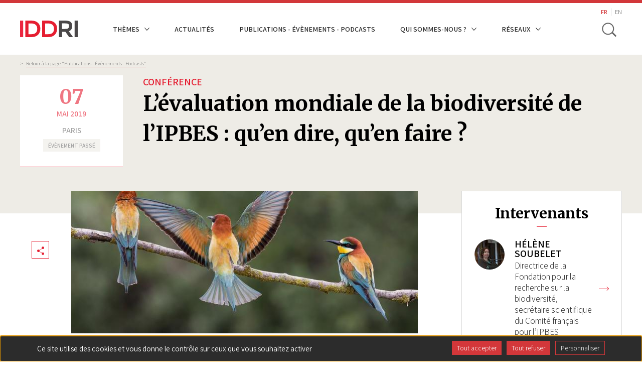

--- FILE ---
content_type: text/html; charset=UTF-8
request_url: https://www.iddri.org/fr/publications-et-evenements/conference/levaluation-mondiale-de-la-biodiversite-de-lipbes-quen-dire
body_size: 71442
content:


<!DOCTYPE html>
<html lang="fr" dir="ltr" prefix="og: https://ogp.me/ns#">
  <head>
    <meta charset="utf-8" />
<meta name="description" content="Les pays membres de l’IPBES (Intergovernmental Science-Policy Platform on Biodiversity and Ecosystem Services), qui se veut être à la biodiversité ce que le Giec est au climat, vont examiner, du 29 avril au 4 mai, un rapport d’évaluation des connaissances préparé par des chercheurs et experts du monde entier, qui doit dire l’état de la biodiversité dans le monde, les causes de l’effondrement en cours, et les trajectoires prévisibles à l’avenir : l’Évaluation mondiale de la biodiversité et des services écosystémiques. Les délégations nationales vont négocier le texte du « résumé pour décideurs » de ce rapport. Ce faisant, d&#039;une part, elles établiront le consensus mondial sur l’état de la biodiversité et les remèdes à y apporter ; d’autre part, elles traduiront l’état d’esprit diplomatique, à moins de deux ans des négociations qui doivent aboutir, fin 2020, en Chine, lors de la COP 15 de la Convention sur la diversité biologique (CDB), à un accord international sur les politiques de sauvegarde de la biodiversité." />
<meta name="robots" content="index, follow" />
<meta property="og:site_name" content="IDDRI" />
<meta property="og:type" content="event" />
<meta property="og:url" content="https://www.iddri.org/fr/publications-et-evenements/conference/levaluation-mondiale-de-la-biodiversite-de-lipbes-quen-dire" />
<meta property="og:title" content="L’évaluation mondiale de la biodiversité de l’IPBES : qu’en dire, qu’en faire ?" />
<meta property="og:description" content="Les pays membres de l’IPBES (Intergovernmental Science-Policy Platform on Biodiversity and Ecosystem Services), qui se veut être à la biodiversité ce que le Giec est au climat, vont examiner, du 29 avril au 4 mai, un rapport d’évaluation des connaissances préparé par des chercheurs et experts du monde entier, qui doit dire l’état de la biodiversité dans le monde, les causes de l’effondrement en cours, et les trajectoires prévisibles à l’avenir : l’Évaluation mondiale de la biodiversité et des services écosystémiques. Les délégations nationales vont négocier le texte du « résumé pour décideurs » de ce rapport. Ce faisant, d&#039;une part, elles établiront le consensus mondial sur l’état de la biodiversité et les remèdes à y apporter ; d’autre part, elles traduiront l’état d’esprit diplomatique, à moins de deux ans des négociations qui doivent aboutir, fin 2020, en Chine, lors de la COP 15 de la Convention sur la diversité biologique (CDB), à un accord international sur les politiques de sauvegarde de la biodiversité." />
<meta property="og:image" content="https://www.iddri.org/themes/custom/iddri/images/default-iddri-event.png" />
<meta property="og:image:width" content="1200" />
<meta property="og:image:height" content="630" />
<meta name="MobileOptimized" content="width" />
<meta name="HandheldFriendly" content="true" />
<meta name="viewport" content="width=device-width, initial-scale=1.0" />
<meta name="og:image" content="https://www.iddri.org/sites/default/files/styles/opengraph/public/IMG-PHOTOS/Th%C3%A8mes/biodiversite-oiseaux.jpg?itok=mHSDaute" />
<link rel="image_src" href="https://www.iddri.org/sites/default/files/styles/opengraph/public/IMG-PHOTOS/Th%C3%A8mes/biodiversite-oiseaux.jpg?itok=mHSDaute" />
<link rel="alternate" hreflang="fr" href="https://www.iddri.org/fr/publications-et-evenements/conference/levaluation-mondiale-de-la-biodiversite-de-lipbes-quen-dire" />
<link rel="alternate" hreflang="en" href="https://www.iddri.org/en/publications-and-events/conference/ipbes-global-biodiversity-assessment-messages-and-options" />
<link rel="canonical" href="https://www.iddri.org/fr/publications-et-evenements/conference/levaluation-mondiale-de-la-biodiversite-de-lipbes-quen-dire" />
<link rel="shortlink" href="https://www.iddri.org/fr/node/23576" />

    <title>L’évaluation mondiale de la biodiversité de l’IPBES : qu’en dire, qu’en faire ? | IDDRI</title>
    <link rel="stylesheet" media="all" href="/sites/default/files/css/optimized/css_bRERo_ZBIrKXBca6rUFbiqU9s5rH-7cgquoq_zxLxg0.DC46eXDXNqd7nAabBNwZ9u8wUQRe9Ua37dH_hzHCrN4.css?t90ns9" />
<link rel="stylesheet" media="all" href="/sites/default/files/css/optimized/css_Mo82ZZ31cKXAwJBOcyUs1IWfMb405vnexRv9Axiu1E4.BNkKNp68EbDUOqVxDKuKG3tFjrUVQO2lvnrY2ws-ozs.css?t90ns9" />
<link rel="stylesheet" media="all" href="/sites/default/files/css/optimized/css_RLxG-gqUEGneV3kUIer3dfxF4x3bAorByjG8Qz4sPBM.AAgPzK5O1u0H_2JogUpE4orYI0D2-GRt4idG9TP-Atw.css?t90ns9" />
<link rel="stylesheet" media="all" href="/sites/default/files/css/optimized/css_ht7sxmQu2oTKSoGWt1ndSu3IDPctjktF20Rb0cf9vn4.dUoS3YriKBjPqKvjKLwLYFu5L_9UAnCwYsqwQSM8Lxc.css?t90ns9" />
<link rel="stylesheet" media="all" href="/sites/default/files/css/optimized/css_m0smgWnMf514_r7TQkN__Pmr-_EH0FhDUjHaC8_cg0Y.XIGqNnGjyNUqVKK6kYAtCYQBGlkH_cAEYeDKyotbqXU.css?t90ns9" />
<link rel="stylesheet" media="all" href="/sites/default/files/css/optimized/css_9IddknSS13t2ZyGl1lrdq4Z3fnmU4_26LqVcG7jPJm8.pRq2ogVPqSFZMotAMbfTpYQHaBcUv1PMpX-IACJPrnw.css?t90ns9" />
<link rel="stylesheet" media="all" href="/sites/default/files/css/optimized/css_y2KkHmWi-iiWSvPhQM4xjMPJI2Kq5GDsavt625YsE1k.BUEjdj2hCBDLvQJqPxHjZbJG2JuXAdB6h3avyHpGdc0.css?t90ns9" />
<link rel="stylesheet" media="all" href="/sites/default/files/css/optimized/css_o46CzKmvZWVf3RwRT952gosDfYneGHPAINcJDkXQKKw.BDWBT8F-EjL3oc49GtpXpB_U1_zlKHgmyD3h2ya0deA.css?t90ns9" />
<link rel="stylesheet" media="all" href="/sites/default/files/css/optimized/css_jro9FUjuN8bUVm-dn4S-fVOXWDw6GfZ4jFF67yqKvr8.pdlB5Z6TL4zGhLNll7U6Ppgf_GjatJhK__Ij2YXNUHw.css?t90ns9" />
<link rel="stylesheet" media="all" href="/sites/default/files/css/optimized/css_vnoMeoxaaLGzIou_V9Kktno_BnLheyZ-Zy2-FOj2Ops.oYn54AOkSGp1k5qXsADMn5oA4Eolu41COpweO_04W20.css?t90ns9" />
<link rel="stylesheet" media="all" href="/sites/default/files/css/optimized/css_4S2XvMVxhh1162PlqfEQeBQaubiYb-MN7lOIbBqXpXE.BiloNKolqn95_v2XYiVzCXBSnikBkmY1oqqn_MVT92E.css?t90ns9" />
<link rel="stylesheet" media="all" href="/sites/default/files/css/optimized/css_EqnnaMezCBOH6YcrQ38QIn0P5PWWSvg-HXqGXLk6UhQ.QxgPyTPPKBSYmDDvnNT-cz-TddLSk4M6lxN0SH0xyDA.css?t90ns9" />
<link rel="stylesheet" media="all" href="/sites/default/files/css/optimized/css_d3ogRY7fV4G8Hj9ztz6WM686MrDqfMQU5ewlNnkbV1U.1DgupRzDx2LS6X99ZbrfW3bau-w2oF5K2VkpBiSCHYk.css?t90ns9" />
<link rel="stylesheet" media="all" href="/sites/default/files/css/optimized/css_4MbGDD09zXMiaSdgai7zf5Zry4cIquHKTiI26DHZFD8.FC3ToWqr35debD0yfNCJICHXA_YU6U2wbMi8FaPtUno.css?t90ns9" />
<link rel="stylesheet" media="all" href="/sites/default/files/css/optimized/css_rqST7RlqY6jgCjogaMTorcWI2MBPaDDrbwfxUNmLDZM.R4NDpApz56_t3h00oFMfPVJZZ-OeLqu0BdtL9vgSxnk.css?t90ns9" />
<link rel="stylesheet" media="all" href="/sites/default/files/css/optimized/css_V7_5j6X6-ZXUSwrIy0UxLbhQhQ18plAkSn4n6_XrtFA.IbIjtqZYSyE2XY7y2fZgRkqZ2maxq0e6ij676dtIUjg.css?t90ns9" />
<link rel="stylesheet" media="all" href="/sites/default/files/css/optimized/css_lX53zme2ZdraPDlJG3h-jKXUP72iWvLVLOwLnzIu1xM.KHHif-bKGaxpLSNBBV3UGf7SPFdFPx5hMdajpZ6rewo.css?t90ns9" />
<link rel="stylesheet" media="all" href="/sites/default/files/css/optimized/css__yIwH9FVPCHBS0NCp7PTCp1s2iYCr-dAgxcUyWDRUs8.RRhF81LzJXaXZc65JSreiOoXtNYrSq-12cA5lEHfJKg.css?t90ns9" />
<link rel="stylesheet" media="all" href="/sites/default/files/css/optimized/css_91BCDYY01qHxZJ4MSRkKYwHauJw81w3sKXvPcZW6puQ.-dIxtx76H6qCIYOivZeKz7q_xHKkzJsymuYUmt5558I.css?t90ns9" />
<link rel="stylesheet" media="all" href="/sites/default/files/css/optimized/css_rVqyYZFt6Evtl3fYEq6czIGri03gx9wRjz3Y_ItWYEU.OMHY3l3QPw54z-Ar_90u1mpCtiMD2wOOuiQTuwtQc7o.css?t90ns9" />
<link rel="stylesheet" media="all" href="/sites/default/files/css/optimized/css_qO2AoishdJKLKCtcndQBjWGM8F-wZAF9orv7nXKx68o.6KCt6SUK3ePEf1tO4s4pjQflMvSkZlS-3u4ZVmMdQCM.css?t90ns9" />
<link rel="stylesheet" media="all" href="/sites/default/files/css/optimized/css_UF7ljNEy5Lc8cUWBxDk9g7IM11HuHz9ssrsS1MFZX20.f6gfY5V52_zIBOspzrcXqDgPHp4Fgo3HQf4hC3L_Rx8.css?t90ns9" />
<link rel="stylesheet" media="all" href="/sites/default/files/css/optimized/css_Nzm2F3xJlahM2jdRzicLk9wgE1ZT9IqT0sxDYtn4GHw.ekfA6MmWz6UC2TOWfARSd1KjIuuLvU5HrgPWFihqU4I.css?t90ns9" />
<link rel="stylesheet" media="all" href="/sites/default/files/css/optimized/css_1rvzKwYydUJvySPfT7DtPc8fI0oPy2FglyIV09Fl8oE.myc8X7JVUEF-QyTntfEZ6t9j3V3mWVOX8fj1XuyKngw.css?t90ns9" />
<link rel="stylesheet" media="all" href="/sites/default/files/css/optimized/css_CeRwom0PAvGUuy7W0NxSt_HRil2MSjwd7p5sWhu67xs.8I2n1K5iiFFp_R6FdJXmpipUTBNRgmGW_L_MGnH8paI.css?t90ns9" />
<link rel="stylesheet" media="all" href="/sites/default/files/css/optimized/css_JXwuQLNySt7YEiyIafCDAhSDOBW5aW87ZaWwTZEqGbg.pYlWxvMnJuvqyCOD5DJaRDDgdUWGH-mYxEA8f4MUcN8.css?t90ns9" />
<link rel="stylesheet" media="all" href="/sites/default/files/css/optimized/css_Sw8T02rBw9Z7xsftE6ZM9rJ5umht_AvIYQNAxjwegD8.CxR17DSeu5NkNXAkgyKnrXzmto0jEgMG7UbsbGTv4ds.css?t90ns9" />
<link rel="stylesheet" media="all" href="/sites/default/files/css/optimized/css_L5f691Y6OmOZJl02aK1aFZ8ruvcIWJm7QSxPu2q6KMU.22-Qqvp9zgwRhnR3jhPisskFXhcZbU_yTRqTRn-BXKw.css?t90ns9" />
<link rel="stylesheet" media="all" href="/sites/default/files/css/optimized/css_yGEmdijJ6nazKKcJTIDZb-gipnfpmm6HdEdn-AdmlEA.SbyPmQFeZNg8bMlhaqd3nZRFpGBK2bz9JKgQPu99YO8.css?t90ns9" />
<link rel="stylesheet" media="all" href="/sites/default/files/css/optimized/css_e-ha61-8JqW42ygHCse4GYVczoe6jxRRgFzom2fxTTs.SDCXYhwsr3T9rmZ4Zqy72Af3_2t_JVMXVXyTYklJPYk.css?t90ns9" />
<link rel="stylesheet" media="all" href="/sites/default/files/css/optimized/css_cjDI52aJ1Vdr-7A_JokZBl0QRxFBCYPZ0-NJTg5pO_Y.FOJ2LQuc15mfABBXze9N9TBWhbeSOIx6O8Ujsk-mCkc.css?t90ns9" />
<link rel="stylesheet" media="all" href="/sites/default/files/css/optimized/css_V79B7a4qTRJakLA2xfHJmi-DCCztIRV1QuOaDHeVTxg.lyPlAzOZqe4ehQrf0yLLDB8o_GABfHt2U8EAPB6V99Q.css?t90ns9" />
<link rel="stylesheet" media="all" href="/sites/default/files/css/optimized/css_bEZMFRPzO-2aTxw1AlwlSYaf1ivetnEFRWi7RwiDRHI.nwabwVHQBKl-UGnWst-W270yRuH8f0vbuTx1BV43DUs.css?t90ns9" />
<link rel="stylesheet" media="all" href="/sites/default/files/css/optimized/css_kV3eX0I_qlJpX1GGDsziko2rskvlJnj2czM_H_UGn5U.NrBfJtpbkCGkt9QEDCAG7BI9PNt5sqT5ohwTfE3whYg.css?t90ns9" />
<link rel="stylesheet" media="all" href="/sites/default/files/css/optimized/css_3qlPrycG9AtdJQ_YShrNltTnnc14XgV1o_usquKsIY4.6mkOnErO_Y_VQcMNIpaUkOWN8yxoPSDhoKcYoK4657g.css?t90ns9" />
<link rel="stylesheet" media="all" href="/sites/default/files/css/optimized/css_SyL6713bJz4VzkK2SfEx2PZVfO8E_Grsaxet1SwEQmU.tGkW48I0Is2MMPFdupAN1tmK-tItbD6ALEezBG_66vE.css?t90ns9" />
<link rel="stylesheet" media="all" href="/sites/default/files/css/optimized/css_Cpr4lLkyjMwfaGmXsOqOycH_S7t7QPIeBpynTJJ41FU.m_uDhLomlz9gFYleFOGt-D9Z7kvKW-qNyws9PCOZ7Tw.css?t90ns9" />
<link rel="stylesheet" media="all" href="/sites/default/files/css/optimized/css_DdDn1MBEZK8VYyM-mRwQoqOCeg6D6xselAwWsDd_Ww8.dtCX1NiF8MsfnVpYA7eHdQhpcin0SLWj1ov4Ffv2rMk.css?t90ns9" />
<link rel="stylesheet" media="all" href="/sites/default/files/css/optimized/css_C5pLAVLDSYD88KXTwIwfUHo-UIQNX-u2HCLBXD6c8v8.hBAohnRj15OcDJ-sg3EndadbiD2CeHADNS7lpcPLmPQ.css?t90ns9" />
<link rel="stylesheet" media="all" href="/sites/default/files/css/optimized/css_KcWoJZNBEXNRWCa3YGmNXV267kZTwCB6ixIuQ2drNG4.9IQPFqtVtvtL4162wEd0sLboAFvj-DHTqVdkbytlirk.css?t90ns9" />
<link rel="stylesheet" media="all" href="/sites/default/files/css/optimized/css_jyqAAcsudcfC9PcJd63Dc817q1h3P41zWEKQKpwuf9g.4Yd2GnbmsrzVh3aFzWiKyD50T7b50_cmOiZHnARWVdo.css?t90ns9" />
<link rel="stylesheet" media="all" href="/sites/default/files/css/optimized/css_zcWWoPyqxP6Ts9j1UmpKlAdXL0LxFdAFsvh7LHGP9hg.ZWzCbxr9TLtMBz-nWc2zd6pc40czrKX1no2quZGAzr8.css?t90ns9" />
<link rel="stylesheet" media="all" href="/sites/default/files/css/optimized/css_v7Q33bGI1xcDVAJ-XqDcpKbhFPCB2YMUx-EVRneODOo.g0nnWZyzoK1IR_-soC0mDbbepsRaAgjAYyUvF0T-VvM.css?t90ns9" />
<link rel="stylesheet" media="all" href="/sites/default/files/css/optimized/css_RXsj9VMvl9LttbP-7mR4MY80vqjpgLu1pn_NiS2ZidM.bOHA5UKA80OI2-FLIvokNB6NModOGz6FuclXzzR0DNc.css?t90ns9" />
<link rel="stylesheet" media="all" href="/themes/custom/iddri/node_modules/share-this/dist/share-this.css?t90ns9" />
<link rel="stylesheet" media="all" href="/sites/default/files/css/optimized/css_mq-_eG7MPY2naMAqHbIEQen1IJtgRa4s9lRIh6Hfno4.b2npJ92V29HdamueyPj7Pyz1qXfWXJiKqu4KOJzULh4.css?t90ns9" />
<link rel="stylesheet" media="all" href="/sites/default/files/css/optimized/css_BkzEfssMK88pYiRsJaovquO-4epCeJJihKl1Ap7FVUI.yNc5So6NyD-552zt0yNLBGokTBIFCO5JmwGhgL_DcEE.css?t90ns9" />
<link rel="stylesheet" media="all" href="//fonts.googleapis.com/css?family=Assistant:300,400,600|Merriweather:700" />

    
    <link rel="apple-touch-icon" sizes="57x57" href="/themes/custom/iddri/images/favicon/apple-icon-57x57.png">
    <link rel="apple-touch-icon" sizes="60x60" href="/themes/custom/iddri/images/favicon/apple-icon-60x60.png">
    <link rel="apple-touch-icon" sizes="72x72" href="/themes/custom/iddri/images/favicon/apple-icon-72x72.png">
    <link rel="apple-touch-icon" sizes="76x76" href="/themes/custom/iddri/images/favicon/apple-icon-76x76.png">
    <link rel="apple-touch-icon" sizes="114x114" href="/themes/custom/iddri/images/favicon/apple-icon-114x114.png">
    <link rel="apple-touch-icon" sizes="120x120" href="/themes/custom/iddri/images/favicon/apple-icon-120x120.png">
    <link rel="apple-touch-icon" sizes="144x144" href="/themes/custom/iddri/images/favicon/apple-icon-144x144.png">
    <link rel="apple-touch-icon" sizes="152x152" href="/themes/custom/iddri/images/favicon/apple-icon-152x152.png">
    <link rel="apple-touch-icon" sizes="180x180" href="/themes/custom/iddri/images/favicon/apple-icon-180x180.png">
    <link rel="icon" type="image/png" sizes="192x192"  href="/themes/custom/iddri/images/favicon/android-icon-192x192.png">
    <link rel="icon" type="image/png" sizes="32x32" href="/themes/custom/iddri/images/favicon/favicon-32x32.png">
    <link rel="icon" type="image/png" sizes="96x96" href="/themes/custom/iddri/images/favicon/favicon-96x96.png">
    <link rel="icon" type="image/png" sizes="16x16" href="/themes/custom/iddri/images/favicon/favicon-16x16.png">
    <link rel="manifest" href="/themes/custom/iddri/images/favicon/manifest.json">
    <meta name="msapplication-TileColor" content="#ffffff">
    <meta name="msapplication-TileImage" content="/themes/custom/iddri/images/favicon/ms-icon-144x144.png">
    <meta name="theme-color" content="#ffffff">

    <!-- Matomo -->
    <script>
      var _paq = window._paq = window._paq || [];
      /* tracker methods like "setCustomDimension" should be called before "trackPageView" */
      _paq.push(['trackPageView']);
      _paq.push(['enableLinkTracking']);
      (function() {
        var u="https://iddri.matomo.cloud/";
        _paq.push(['setTrackerUrl', u+'matomo.php']);
        _paq.push(['setSiteId', '1']);
        var d=document, g=d.createElement('script'), s=d.getElementsByTagName('script')[0];
        g.async=true; g.src='//cdn.matomo.cloud/iddri.matomo.cloud/matomo.js'; s.parentNode.insertBefore(g,s);
      })();
    </script>
    <!-- End Matomo Code -->
  </head>
  <body class="path-node page-node-type-event">

        <a href="#main-content" class="visually-hidden focusable skip-link">
      Aller au contenu principal
    </a>
    
      <div class="dialog-off-canvas-main-canvas" data-off-canvas-main-canvas>
    
<div class="layout-container">
  <header class="header-site" role="banner">
    <div class="header-site__wrapper">
        <div class="container">
            <div class="flex-content-vcenter">
                <a href="https://www.iddri.org/fr" class="header-site__logo-wrap">
                                      <img class="header-site__logo" src="/themes/custom/iddri/images/logo.svg" alt="IDDRI" />
                                  </a>

                
                                      <div class="region region-header">
    <nav role="navigation" aria-labelledby="block-iddri-main-menu-menu" id="block-iddri-main-menu" class="block block-menu navigation menu--main">
            
  <h2 class="visually-hidden" id="block-iddri-main-menu-menu">Navigation principale</h2>
  

        
							<ul data-region="header" class="menu">
																	<li class="menu-item menu-item--expanded">
						<span>Thèmes</span>
													<div class="dropdown-mainnav">
								<div class="container">
									<div class="dropdown-inner">
										<h2>Thèmes</h2>
										<div class="dropdown-elements">
																																												<ul class="menu">
																		<li class="menu-item">
						<a href="/fr/themes/agriculture-et-alimentation" data-drupal-link-system-path="node/27048">Agriculture et alimentation</a>
											</li>
														<li class="menu-item">
						<a href="/fr/themes/biodiversite" data-drupal-link-system-path="node/19248">Biodiversité</a>
											</li>
														<li class="menu-item">
						<a href="/fr/themes/climat" data-drupal-link-system-path="node/19247">Climat</a>
											</li>
														<li class="menu-item">
						<a href="/fr/themes/energie" data-drupal-link-system-path="node/27060">Énergie</a>
											</li>
														<li class="menu-item">
						<a href="/fr/themes/financement-des-economies-en-developpement" data-drupal-link-system-path="node/19246">Financement des économies en développement</a>
											</li>
							</ul>
			
																																																								<ul class="menu">
																		<li class="menu-item">
						<a href="/fr/themes/modes-de-vie" data-drupal-link-system-path="node/27062">Modes de vie</a>
											</li>
														<li class="menu-item">
						<a href="/fr/themes/nouvelles-politiques-industrielles" data-drupal-link-system-path="node/27236">Nouvelles politiques industrielles</a>
											</li>
														<li class="menu-item">
						<a href="/fr/themes/ocean" data-drupal-link-system-path="node/22455">Océan</a>
											</li>
														<li class="menu-item">
						<a href="/fr/themes/pacte-vert-europeen" data-drupal-link-system-path="node/27061">Pacte vert européen</a>
											</li>
														<li class="menu-item">
						<a href="/fr/themes/transport" data-drupal-link-system-path="node/27047">Transport</a>
											</li>
							</ul>
			
																																	</div>
									</div>
								</div>
							</div>
											</li>
														<li class="menu-item">
						<a href="/fr/actualites" data-drupal-link-system-path="node/27446">Actualités</a>
											</li>
														<li class="menu-item">
						<a href="/fr/publications-et-evenements" data-drupal-link-system-path="publi-events">Publications - Évènements - Podcasts</a>
											</li>
														<li class="menu-item menu-item--expanded">
						<span>Qui sommes-nous ?</span>
													<div class="dropdown-mainnav">
								<div class="container">
									<div class="dropdown-inner">
										<h2>Qui sommes-nous ?</h2>
										<div class="dropdown-elements">
																																												<ul class="menu">
																		<li class="menu-item">
						<a href="/fr/iddri-en-bref" data-drupal-link-system-path="node/18188">L&#039;Iddri en bref</a>
											</li>
														<li class="menu-item">
						<a href="/fr/iddri-en-bref/equipe" data-drupal-link-system-path="node/16391">Équipe</a>
											</li>
														<li class="menu-item">
						<a href="/fr/iddri-en-bref/gouvernance" data-drupal-link-system-path="node/22897">Instances de gouvernance</a>
											</li>
														<li class="menu-item">
						<a href="/fr/iddri-en-bref/partenaires-financiers" data-drupal-link-system-path="node/22908">Partenaires financiers</a>
											</li>
														<li class="menu-item">
						<a href="/fr/iddri-en-bref/partenaires-de-recherche-et-dintervention" data-drupal-link-system-path="node/22909">Partenaires de recherche</a>
											</li>
							</ul>
			
																																																<div class="special_item">
																						<ul class="menu">
																		<li class="menu-item">
						<a href="/fr/iddri-en-bref/transparence-sur-la-gouvernance-et-le-financement" data-drupal-link-system-path="node/22571">Transparence</a>
											</li>
														<li class="menu-item">
						<a href="/fr/iddri-en-bref/rapports-dactivites" data-drupal-link-system-path="node/22559">Rapports d&#039;activités</a>
											</li>
														<li class="menu-item">
						<a href="/fr/iddri-en-bref/contact" data-drupal-link-system-path="node/22569">Contact</a>
											</li>
														<li class="menu-item">
						<a href="/fr/iddri-en-bref/emplois-et-stages" data-drupal-link-system-path="node/22882">Emplois et stages</a>
											</li>
							</ul>
			
														<ul class="social-list">
															<li>
																<a href="https://www.linkedin.com/company/iddri/" target="_blank" class="linkedin ln-social">ln|LinkedIn</a>
															</li>
															<li>
																<a href="https://bsky.app/profile/iddri.bsky.social" target="_blank" class="bluesky bs-social">bs|Bluesky</a>
															</li>
															<li>
																<a href="https://www.youtube.com/user/IddriTV" target="_blank" class="youtube yt-social">yt|Youtube</a>
															</li>
														</ul>
													</div>
																																	</div>
									</div>
								</div>
							</div>
											</li>
														<li class="menu-item menu-item--expanded">
						<span>Réseaux</span>
													<div class="dropdown-mainnav">
								<div class="container">
									<div class="dropdown-inner">
										<h2>Réseaux</h2>
										<div class="dropdown-elements">
																																												<ul class="menu">
																		<li class="menu-item">
						<a href="/fr/reseau/deep-decarbonization-pathways" data-drupal-link-system-path="node/27050">Deep Decarbonization Pathways</a>
											</li>
														<li class="menu-item">
						<a href="/fr/reseau/institut-mobilites-en-transition" data-drupal-link-system-path="node/27049">Institut Mobilités en Transition</a>
											</li>
														<li class="menu-item">
						<a href="/fr/reseau/ukama" data-drupal-link-system-path="node/27051">Ukȧmȧ</a>
											</li>
														<li class="menu-item">
						<a href="/fr/reseau/european-think-tanks-group" data-drupal-link-system-path="node/27052">European Think Tanks Group</a>
											</li>
														<li class="menu-item">
						<a href="/fr/reseau/think-sustainable-europe" data-drupal-link-system-path="node/27053">Think Sustainable Europe</a>
											</li>
							</ul>
			
																																																								<ul class="menu">
																		<li class="menu-item">
						<a href="/fr/reseau/idgm" data-drupal-link-system-path="node/27054">IDGM +</a>
											</li>
							</ul>
			
																																	</div>
									</div>
								</div>
							</div>
											</li>
							</ul>
			


  </nav>
<div class="language-switcher-language-url block block-language block-language-blocklanguage-interface" id="block-iddri-lang-switcher" role="navigation">
  
    
      <ul class="links"><li hreflang="fr" data-drupal-link-system-path="node/23576" class="fr is-active" aria-current="page"><a href="/fr/publications-et-evenements/conference/levaluation-mondiale-de-la-biodiversite-de-lipbes-quen-dire" class="language-link is-active" hreflang="fr" data-drupal-link-system-path="node/23576" aria-current="page">FR</a></li><li hreflang="en" data-drupal-link-system-path="node/23576" class="en"><a href="/en/publications-and-events/conference/ipbes-global-biodiversity-assessment-messages-and-options" class="language-link" hreflang="en" data-drupal-link-system-path="node/23576">EN</a></li></ul>
  </div>
<div class="views-exposed-form block block-search container-inline" id="block-search-form-block">
  
    
      <form class="iddri-search-form" data-drupal-selector="iddri-search-form" action="/fr/publications-et-evenements/conference/levaluation-mondiale-de-la-biodiversite-de-lipbes-quen-dire" method="post" id="iddri-search-form" accept-charset="UTF-8">
  <div class="form-item js-form-wrapper form-wrapper" id="edit-title"><input placeholder="Mots-clés" data-drupal-selector="edit-title" type="text" id="edit-title" name="title" value="" size="60" maxlength="128" class="form-text required" required="required" aria-required="true" />
</div>
<input data-drupal-selector="form-rlsqtwgjsunhary0iv8-vvtqi6ef-erdlliorj84rbi" type="hidden" name="form_build_id" value="form-RLSQtwgJSUNHARY0iV8_VvTqi6EF_ERDLLIORJ84rbI" />
<input data-drupal-selector="edit-iddri-search-form" type="hidden" name="form_id" value="iddri_search_form" />
<div data-drupal-selector="edit-actions" class="form-actions js-form-wrapper form-wrapper" id="edit-actions"><input data-drupal-selector="edit-submit" type="submit" id="edit-submit" name="op" value="OK" class="button js-form-submit form-submit" />
</div>

</form>

  </div>

  </div>

                            </div>


            <div class="flex-content-vcenter">
              
                
                <button type="button" class="header-site__search js-toggle-search" aria-label="toggle search">
                    <span class="search-icon__item" aria-hidden="true"></span>
                    <span class="hide-visually">Toggle search</span>
                </button>

                <button class="hamburger js-toggle-nav">
                    <span class="hamburger__inner js-hamburger-inner"></span>
                </button>
            </div>
        </div>
    </div>
</header>

<div class="mobile-nav js-mobile-nav">
    <div class="container">
        <div class="mobile-nav__wrap">
            <nav role="navigation" aria-labelledby="block-iddri-main-menu-menu" id="block-iddri-main-menu" class="block block-menu navigation menu--main">
            
  <h2 class="visually-hidden" id="block-iddri-main-menu-menu">Navigation principale</h2>
  

        
							<ul data-region="header" class="menu">
																	<li class="menu-item menu-item--expanded">
						<span>Thèmes</span>
													<div class="dropdown-mainnav">
								<div class="container">
									<div class="dropdown-inner">
										<h2>Thèmes</h2>
										<div class="dropdown-elements">
																																												<ul class="menu">
																		<li class="menu-item">
						<a href="/fr/themes/agriculture-et-alimentation" data-drupal-link-system-path="node/27048">Agriculture et alimentation</a>
											</li>
														<li class="menu-item">
						<a href="/fr/themes/biodiversite" data-drupal-link-system-path="node/19248">Biodiversité</a>
											</li>
														<li class="menu-item">
						<a href="/fr/themes/climat" data-drupal-link-system-path="node/19247">Climat</a>
											</li>
														<li class="menu-item">
						<a href="/fr/themes/energie" data-drupal-link-system-path="node/27060">Énergie</a>
											</li>
														<li class="menu-item">
						<a href="/fr/themes/financement-des-economies-en-developpement" data-drupal-link-system-path="node/19246">Financement des économies en développement</a>
											</li>
							</ul>
			
																																																								<ul class="menu">
																		<li class="menu-item">
						<a href="/fr/themes/modes-de-vie" data-drupal-link-system-path="node/27062">Modes de vie</a>
											</li>
														<li class="menu-item">
						<a href="/fr/themes/nouvelles-politiques-industrielles" data-drupal-link-system-path="node/27236">Nouvelles politiques industrielles</a>
											</li>
														<li class="menu-item">
						<a href="/fr/themes/ocean" data-drupal-link-system-path="node/22455">Océan</a>
											</li>
														<li class="menu-item">
						<a href="/fr/themes/pacte-vert-europeen" data-drupal-link-system-path="node/27061">Pacte vert européen</a>
											</li>
														<li class="menu-item">
						<a href="/fr/themes/transport" data-drupal-link-system-path="node/27047">Transport</a>
											</li>
							</ul>
			
																																	</div>
									</div>
								</div>
							</div>
											</li>
														<li class="menu-item">
						<a href="/fr/actualites" data-drupal-link-system-path="node/27446">Actualités</a>
											</li>
														<li class="menu-item">
						<a href="/fr/publications-et-evenements" data-drupal-link-system-path="publi-events">Publications - Évènements - Podcasts</a>
											</li>
														<li class="menu-item menu-item--expanded">
						<span>Qui sommes-nous ?</span>
													<div class="dropdown-mainnav">
								<div class="container">
									<div class="dropdown-inner">
										<h2>Qui sommes-nous ?</h2>
										<div class="dropdown-elements">
																																												<ul class="menu">
																		<li class="menu-item">
						<a href="/fr/iddri-en-bref" data-drupal-link-system-path="node/18188">L&#039;Iddri en bref</a>
											</li>
														<li class="menu-item">
						<a href="/fr/iddri-en-bref/equipe" data-drupal-link-system-path="node/16391">Équipe</a>
											</li>
														<li class="menu-item">
						<a href="/fr/iddri-en-bref/gouvernance" data-drupal-link-system-path="node/22897">Instances de gouvernance</a>
											</li>
														<li class="menu-item">
						<a href="/fr/iddri-en-bref/partenaires-financiers" data-drupal-link-system-path="node/22908">Partenaires financiers</a>
											</li>
														<li class="menu-item">
						<a href="/fr/iddri-en-bref/partenaires-de-recherche-et-dintervention" data-drupal-link-system-path="node/22909">Partenaires de recherche</a>
											</li>
							</ul>
			
																																																<div class="special_item">
																						<ul class="menu">
																		<li class="menu-item">
						<a href="/fr/iddri-en-bref/transparence-sur-la-gouvernance-et-le-financement" data-drupal-link-system-path="node/22571">Transparence</a>
											</li>
														<li class="menu-item">
						<a href="/fr/iddri-en-bref/rapports-dactivites" data-drupal-link-system-path="node/22559">Rapports d&#039;activités</a>
											</li>
														<li class="menu-item">
						<a href="/fr/iddri-en-bref/contact" data-drupal-link-system-path="node/22569">Contact</a>
											</li>
														<li class="menu-item">
						<a href="/fr/iddri-en-bref/emplois-et-stages" data-drupal-link-system-path="node/22882">Emplois et stages</a>
											</li>
							</ul>
			
														<ul class="social-list">
															<li>
																<a href="https://www.linkedin.com/company/iddri/" target="_blank" class="linkedin ln-social">ln|LinkedIn</a>
															</li>
															<li>
																<a href="https://bsky.app/profile/iddri.bsky.social" target="_blank" class="bluesky bs-social">bs|Bluesky</a>
															</li>
															<li>
																<a href="https://www.youtube.com/user/IddriTV" target="_blank" class="youtube yt-social">yt|Youtube</a>
															</li>
														</ul>
													</div>
																																	</div>
									</div>
								</div>
							</div>
											</li>
														<li class="menu-item menu-item--expanded">
						<span>Réseaux</span>
													<div class="dropdown-mainnav">
								<div class="container">
									<div class="dropdown-inner">
										<h2>Réseaux</h2>
										<div class="dropdown-elements">
																																												<ul class="menu">
																		<li class="menu-item">
						<a href="/fr/reseau/deep-decarbonization-pathways" data-drupal-link-system-path="node/27050">Deep Decarbonization Pathways</a>
											</li>
														<li class="menu-item">
						<a href="/fr/reseau/institut-mobilites-en-transition" data-drupal-link-system-path="node/27049">Institut Mobilités en Transition</a>
											</li>
														<li class="menu-item">
						<a href="/fr/reseau/ukama" data-drupal-link-system-path="node/27051">Ukȧmȧ</a>
											</li>
														<li class="menu-item">
						<a href="/fr/reseau/european-think-tanks-group" data-drupal-link-system-path="node/27052">European Think Tanks Group</a>
											</li>
														<li class="menu-item">
						<a href="/fr/reseau/think-sustainable-europe" data-drupal-link-system-path="node/27053">Think Sustainable Europe</a>
											</li>
							</ul>
			
																																																								<ul class="menu">
																		<li class="menu-item">
						<a href="/fr/reseau/idgm" data-drupal-link-system-path="node/27054">IDGM +</a>
											</li>
							</ul>
			
																																	</div>
									</div>
								</div>
							</div>
											</li>
							</ul>
			


  </nav>


            
        </div>

        <div class="language-switcher-language-url block block-language block-language-blocklanguage-interface" id="block-iddri-lang-switcher" role="navigation">
  
    
      <ul class="links"><li hreflang="fr" data-drupal-link-system-path="node/23576" class="fr is-active" aria-current="page"><a href="/fr/publications-et-evenements/conference/levaluation-mondiale-de-la-biodiversite-de-lipbes-quen-dire" class="language-link is-active" hreflang="fr" data-drupal-link-system-path="node/23576" aria-current="page">FR</a></li><li hreflang="en" data-drupal-link-system-path="node/23576" class="en"><a href="/en/publications-and-events/conference/ipbes-global-biodiversity-assessment-messages-and-options" class="language-link" hreflang="en" data-drupal-link-system-path="node/23576">EN</a></li></ul>
  </div>

    </div>
</div>






  <main role="main" class="site-wrapper">
    <div class="container">
      <a id="main-content" tabindex="-1"></a>
      <div class="layout-content">
          <div class="region region-content">
    <div id="block-iddri-breadcrumb-block" class="block block-system block-system-breadcrumb-block">
  
    
        <nav class="breadcrumb" role="navigation" aria-labelledby="system-breadcrumb">
    <h2 id="system-breadcrumb" class="visually-hidden">Fil d'Ariane</h2>
    <ol>
          <li class="breadcrumb__item">
        <span>></span>
                  <a href="/fr/publications-et-evenements" class="breadcrumb__link">Retour à la page "Publications - Évènements - Podcasts”</a>
              </li>
        </ol>
  </nav>

  </div>
<div data-drupal-messages-fallback class="hidden"></div>


<article class="page-wrapper event-full">

    <header class="page-header page-header--img-small  event-full__header" >
        <div class="event-date event-date--header">
            <div class="is-passed">
    <div class="flex-content-center event-date__date">
        <div>
            <span class="event-date__day">07</span>
            <span class="event-date__month">MAI 2019</span>
        </div>

            </div>

            <div>Paris</div>
    
            <div class="event-date__passed-label">Évènement passé</div>
    </div>

        </div>
        <div class="event-full__title">
            <div class="event__metas">
                <span class="category category--publi">Conférence</span>
                <span class="category category--lower"></span>
            </div>
            <h1 class="page-title"><span class="field field--name-title field--type-string field--label-hidden">L’évaluation mondiale de la biodiversité de l’IPBES : qu’en dire, qu’en faire ?</span>
</h1>
            <p class="page-intro"></p>
                    </div>
    </header>

    <div class="row flex-content">
        <div class="col-1">
            <div class="article-full__social js-social-toolbar"><div class="js-share-bar-wrap share-bar-wrap">
  <button class="js-toggle-share-bar share-bar__link">
    <svg width="14px" height="17px" class="icon-share2">
      <use xlink:href="/themes/custom/iddri/images/icons.svg#share" />
    </svg>
    <span class="hide-visually">Share</span>
  </button>

  <ul class="share-bar js-share-bar">
    <li class="share-bar__item">
      <a href="https://www.facebook.com/sharer/sharer.php?u=https%3A%2F%2Fwww.iddri.org%2Ffr%2Fpublications-et-evenements%2Fconference%2Flevaluation-mondiale-de-la-biodiversite-de-lipbes-quen-dire" target="_blank" class="share-bar__link share-bar__link--sub js-popup">
        <svg width="7px" height="15px" class="icon-share2">
          <use xlink:href="/themes/custom/iddri/images/icons.svg#fb2" />
        </svg>
        <span class="hide-visually">Share on Facebook</span>
      </a>
    </li>

    <li class="share-bar__item">
      <a href="https://bsky.app/intent/compose?text=L%E2%80%99%C3%A9valuation+mondiale+de+la+biodiversit%C3%A9+de+l%E2%80%99IPBES+%3A+qu%E2%80%99en+dire%2C+qu%E2%80%99en+faire+%3F https%3A%2F%2Fwww.iddri.org%2Ffr%2Fpublications-et-evenements%2Fconference%2Flevaluation-mondiale-de-la-biodiversite-de-lipbes-quen-dire via @iddri.bsky.social" target="_blank" class="share-bar__link share-bar__link--sub share-bar__link--small js-popup">
        <svg xmlns="http://www.w3.org/2000/svg" xmlns:xlink="http://www.w3.org/1999/xlink" width="15px" height="13px" viewBox="0 0 14 13" version="1.1" class="icon-share2"><path d="M 3.167969 1.078125 C 4.71875 2.304688 6.386719 4.789062 7 6.121094 C 7.613281 4.789062 9.28125 2.304688 10.832031 1.078125 C 11.953125 0.195312 13.765625 -0.488281 13.765625 1.6875 C 13.765625 2.121094 13.53125 5.335938 13.390625 5.859375 C 12.90625 7.675781 11.148438 8.136719 9.582031 7.855469 C 12.320312 8.347656 13.015625 9.96875 11.511719 11.589844 C 8.65625 14.671875 7.40625 10.816406 7.085938 9.832031 C 7.027344 9.648438 7 9.566406 7 9.636719 C 7 9.566406 6.972656 9.648438 6.914062 9.832031 C 6.59375 10.816406 5.34375 14.671875 2.488281 11.589844 C 0.984375 9.96875 1.679688 8.347656 4.417969 7.855469 C 2.851562 8.136719 1.09375 7.675781 0.609375 5.859375 C 0.46875 5.335938 0.234375 2.121094 0.234375 1.6875 C 0.234375 -0.488281 2.046875 0.195312 3.167969 1.078125 Z M 3.167969 1.078125 "></path>
        </svg>
        <span class="hide-visually">Share on BlueSky</span>
      </a>
    </li>

    <li class="share-bar__item">
      <a href="https://www.linkedin.com/shareArticle?mini=true&url=https%3A%2F%2Fwww.iddri.org%2Ffr%2Fpublications-et-evenements%2Fconference%2Flevaluation-mondiale-de-la-biodiversite-de-lipbes-quen-dire&title=L%E2%80%99%C3%A9valuation+mondiale+de+la+biodiversit%C3%A9+de+l%E2%80%99IPBES+%3A+qu%E2%80%99en+dire%2C+qu%E2%80%99en+faire+%3F" target="_blank" class="share-bar__link share-bar__link--sub share-bar__link--small js-popup">
        <svg width="12px" height="12px" class="icon-share2">
          <use xlink:href="/themes/custom/iddri/images/icons.svg#linkedin2" />
        </svg>
        <span class="hide-visually">Share on Linkedin</span>
      </a>
    </li>
  </ul>
</div>
</div>

        </div>
        <div class="col-7 col-sm-12">
                            <div class="page-img page-img--event">
                    
            <div class="field field--name-field-image field--type-image field--label-hidden field__item">  <img loading="lazy" src="/sites/default/files/styles/publication_full/public/IMG-PHOTOS/Th%C3%A8mes/biodiversite-oiseaux.jpg?itok=UOxyfEDA" width="695" height="285" alt="" class="image-style-publication-full" />


</div>
      
                </div>
            
            <div class="page-content">
                                <div class="page-chapo page-chapo--lettrine wysiwyg">
                    
            <div class="clearfix text-formatted field field--name-field-chapo field--type-text-long field--label-hidden field__item"><p>Les pays membres de l’IPBES (Intergovernmental Science-Policy Platform on Biodiversity and Ecosystem Services), qui se veut être à la biodiversité ce que le Giec est au climat, vont examiner, du 29 avril au 4 mai, un rapport d’évaluation des connaissances préparé par des chercheurs et experts du monde entier, qui doit dire l’état de la biodiversité dans le monde, les causes de l’effondrement en cours, et les trajectoires prévisibles à l’avenir : l’Évaluation mondiale de la biodiversité et des services écosystémiques. Les délégations nationales vont négocier le texte du « résumé pour décideurs » de ce rapport. Ce faisant, d'une part, elles établiront le consensus mondial sur l’état de la biodiversité et les remèdes à y apporter ; d’autre part, elles traduiront l’état d’esprit diplomatique, à moins de deux ans des négociations qui doivent aboutir, fin 2020, en Chine, lors de la COP 15 de la Convention sur la diversité biologique (CDB), à un accord international sur les politiques de sauvegarde de la biodiversité.</p></div>
      
                </div>
                
                                <div class="wysiwyg">
                    
            <div class="clearfix text-formatted field field--name-body field--type-text-with-summary field--label-hidden field__item"><p>Au lendemain de la plénière de l’IPBES, qui se tient à Paris, l’Iddri organise une session du Séminaire développement durable et économie de l’environnement (SDDEE) pour en tirer les principaux enseignements : quels messages en retirer, quels sujets auront donné lieu à négociation et à consensus, et surtout comment envisager les suites à donner à ce rapport ?</p>

<p>Participants :</p>

<ul>
	<li><strong>Hélène Soubelet</strong>, directrice de la Fondation pour la recherche sur la biodiversité</li>
	<li><strong>Yann Laurans</strong>, directeur du programme Biodiversité de l’Iddri</li>
</ul>

<p>La session sera modérée par <strong>Damien Barchiche</strong>, directeur du programme Gouvernance du développement durable de l’Iddri.</p>

<p>&nbsp;</p></div>
      
                </div>
                
                <div class="footnotes_container wysiwyg hidden"><ul class="footnotes"></ul></div>
            </div>

            <ul class="tags">
                <li class="tags__item"><a href="/fr/publications-et-evenements/biodiversite" hreflang="fr">Biodiversité</a></li>

                
<li class="tags__item"><a href="/fr/publications-et-evenements/ipbes" hreflang="fr">IPBES</a></li>
<li class="tags__item"><a href="/fr/publications-et-evenements/cycle-de-conferences-sddee" hreflang="fr">Cycle de conférences (SDDEE)</a></li>
<li class="tags__item"><a href="/fr/publications-et-evenements/negociations-internationales-cdb" hreflang="fr">Négociations internationales CDB</a></li>
<li class="tags__item"><a href="/fr/publications-et-evenements/cop15" hreflang="fr">COP15</a></li>



            </ul>
        </div>

        <div class="col-4 justify-right-col col-sm-12">
                        <div class="sidebar sidebar--small">
                                <h2 class="page-section-title page-section-title--small">Intervenants</h2>
                <div class="sidebar__section">
                    
      <div class="field field--name-field-speakers field--type-entity-reference field--label-hidden field__items">
              <div class="field__item"><article class="author-teaser">
      <a href="/fr/iddri-en-bref/equipe/helene-soubelet" class="flex-content">
          
            <div class="field field--name-field-user-picture field--type-image field--label-hidden field__item">  <img loading="lazy" src="/sites/default/files/styles/user_small/public/IMG-PHOTOS/Profils/Exterieurs/HeleneSoubelet.jpg?itok=5eVffs4p" width="60" height="60" alt="" class="image-style-user-small" />


</div>
      
        <div class="author-teaser__txt">
      <h3 class="category category--author">Hélène Soubelet</h3>
      <p>Directrice de la Fondation pour la recherche sur la biodiversité, secrétaire scientifique du Comité français pour l’IPBES</p>
    </div>
          <svg class="icon-arrow-right">
        <use xlink:href="/themes/custom/iddri/images/icons.svg#arrow-right" />
      </svg>
    </a>
  </article>
</div>
              <div class="field__item"><article class="author-teaser">
      <a href="/fr/iddri-en-bref/equipe/yann-laurans" class="flex-content">
          
            <div class="field field--name-field-user-picture field--type-image field--label-hidden field__item">  <img loading="lazy" src="/sites/default/files/styles/user_small/public/IMG-PHOTOS/Profils/Iddri-And-Co/Equipe/YannLaurans-JeanLARIVE_portraiti-IDDRI-bdef-24%20-%20copie.jpeg?itok=UKWyQ-aN" width="60" height="60" alt="" class="image-style-user-small" />


</div>
      
        <div class="author-teaser__txt">
      <h3 class="category category--author">Yann Laurans</h3>
      <p>Directeur du pôle Biodiversité terrestre, WWF France</p>
    </div>
          <svg class="icon-arrow-right">
        <use xlink:href="/themes/custom/iddri/images/icons.svg#arrow-right" />
      </svg>
    </a>
  </article>
</div>
              <div class="field__item"><article class="author-teaser">
      <a href="/fr/iddri-en-bref/equipe/damien-barchiche" class="flex-content">
          
            <div class="field field--name-field-user-picture field--type-image field--label-hidden field__item">  <img loading="lazy" src="/sites/default/files/styles/user_small/public/IMG-PHOTOS/Profils/Iddri-And-Co/Equipe/DamienBarchiche-JeanLARIVE_portraiti-IDDRI-bdef-25%20-%20copie.jpeg?itok=2DiNgxeT" width="60" height="60" alt="" class="image-style-user-small" />


</div>
      
        <div class="author-teaser__txt">
      <h3 class="category category--author">Damien Barchiche</h3>
      <p>Directeur, programme Gouvernance du développement durable</p>
    </div>
          <svg class="icon-arrow-right">
        <use xlink:href="/themes/custom/iddri/images/icons.svg#arrow-right" />
      </svg>
    </a>
  </article>
</div>
          </div>
  
                </div>
                
                                <h2 class="page-section-title page-section-title--small">Contact</h2>
                <div class="contacts-teaser-wrap">
                    
      <div class="field field--name-field-contacts field--type-entity-reference field--label-hidden field__items">
              <div class="field__item"><article class="author-teaser">
      <a href="/fr/iddri-en-bref/equipe/carine-antunes" class="flex-content">
          
            <div class="field field--name-field-user-picture field--type-image field--label-hidden field__item">  <img loading="lazy" src="/sites/default/files/styles/user_small/public/IMG-PHOTOS/Profils/Iddri-And-Co/Gouvernance/CarineAntunes-JeanLARIVE_portraiti-IDDRI-bdef-74.JPG?itok=HltbvZMx" width="60" height="60" alt="" class="image-style-user-small" />


</div>
      
        <div class="author-teaser__txt">
      <h3 class="category category--author">Carine Antunes</h3>
      <p>Responsable communication, événements et réseaux sociaux</p>
    </div>
        <svg class="icon-arrow-right">
      <use xlink:href="/themes/custom/iddri/images/icons.svg#arrow-right" />
    </svg>
  </a>
  
  <div class="author-contact-infos">
        <p class="author-contact-infos__item flex-content">
      <svg class="icon-contact-author">
        <use xlink:href="/themes/custom/iddri/images/icons.svg#mail" />
      </svg>
      <a href="mailto:carine.antunes@iddri.org">carine.antunes@iddri.org</a>
    </p>
    
        <p class="author-contact-infos__item flex-content">
      <svg class="icon-contact-author">
        <use xlink:href="/themes/custom/iddri/images/icons.svg#tel" />
      </svg>
      <a href="tel:+33 1 58 71 71 80">+33 1 58 71 71 80</a>
    </p>
    
    
          <p class="author-contact-infos__item flex-content">
        <svg class="icon-contact-author">
          <use xlink:href="/themes/custom/iddri/images/icons.svg#twitter" />
        </svg>
        <a target="_blank" href="https://twitter.com/Carine_Ant">@Carine_Ant</a>
      </p>
    
          <p class="author-contact-infos__item flex-content">
        <svg class="icon-contact-author">
          <use xlink:href="/themes/custom/iddri/images/icons.svg#linkedin" />
        </svg>
        <a target="_blank" href="https://www.linkedin.com/in/carine-antunes-3511384a/">Carine Antunes</a>
      </p>
      </div>
</article>
</div>
          </div>
  
                </div>
                            </div><!--/.sidebar-->
            
                        <div class="sidebar sidebar--grey">
                <h2 class="page-section-title page-section-title--small">Informations pratiques</h2>
                <div class="event-full__practical">
                    
            <div class="clearfix text-formatted field field--name-field-event-infos field--type-text-long field--label-hidden field__item"><p>12h30 - 14h00</p>

<p>Lieu : Société d'encouragement pour l'Industrie nationale - Salle Lumière</p></div>
      
                    
                                            <a href="https://www.google.fr/maps/dir//48.854377,2.33321/@48.854377,2.33321,18z" target="blank" class="event-full__link">
                         
            <div class="field field--name-field-address field--type-address field--label-hidden field__item"><p class="address" translate="no"><span class="address-line1">4 Place Saint-Germain-des-Prés</span><br>
<span class="locality">Paris</span><br>
<span class="country">France</span></p></div>
      
                          <svg class="icon-arrow-right">
                            <use xlink:href="/themes/custom/iddri/images/icons.svg#arrow-right" />
                          </svg>
                        </a>
                        <img src="https://maps.googleapis.com/maps/api/staticmap?center=48.854377%2C2.33321&amp;size=415x240&amp;markers=color%3Ared%7Clabel%3A%7C48.854377%2C2.33321&amp;zoom=18&amp;key=AIzaSyD9yMgLYBzux6CU67Nmbz818rnJKhl24vw" width="250" height="150" class="event-full__map" />
                                                        </div>
            </div><!--/.sidebar-->
                    </div>
    </div>
</article>

  </div>

      </div>
      
          </div>
  </main>
</div>
<footer role="contentinfo" class="footer-site flex-content flex-content-vcenter">
    <div class="footer-newsletter">
                <div class="container">
            <div class="footer-newsletter__wrapper">
                <h2 class="footer-newsletter__title">Suivez l'actualité de l'Iddri</h2>

                <a href="/fr/iddri-en-bref/inscrivez-vous-la-newsletters" class="btn-footer">
                    <svg class="icon-newsletter">
                        <use xlink:href="/themes/custom/iddri/images/icons.svg#newsletter" />
                    </svg>
                    <span>S'inscrire</span>
                </a>
            </div>
        </div>
            </div>
    <button class="btn-back-top js-back-top">
        <span class="hide-visually">Back to top</span>
        <svg class="icon-back-top">
            <svg xmlns="http://www.w3.org/2000/svg" viewBox="0 0 36.75 36.75">
                <path class="icon-back-top__circle" d="M36.25,18.38A17.88,17.88,0,1,1,18.38.5,17.87,17.87,0,0,1,36.25,18.38Z" stroke-miterlimit="10"/>
                <path class="icon-back-top__arrow" d="M18.58,8.07l-3.72,3.78a.42.42,0,0,0,.13.57.41.41,0,0,0,.56-.13l3-2.91V28.87h.68V9.38l3,2.91a.41.41,0,0,0,.76-.22.38.38,0,0,0-.07-.22L19.27,8.07a.42.42,0,0,0-.35-.19A.39.39,0,0,0,18.58,8.07Z"/>
            </svg>
        </svg>
    </button>
    <div class="container">
        <div class="footer-site__wrapper flex-content">
            <a href="https://www.iddri.org/fr" class="header-site__logo-wrap">
                                  <img class="footer-site__logo" src="/themes/custom/iddri/images/logo.svg" alt="IDDRI" />
                            </a>

            <div class="flex-content">
                <nav role="navigation" aria-labelledby="block-iddri-footer-menu-menu" id="block-iddri-footer-menu" class="block block-menu navigation menu--footer">
            
  <h2 class="visually-hidden" id="block-iddri-footer-menu-menu">Pied de page</h2>
  

        
              <ul class="menu">
                    <li class="menu-item">
        <a href="/fr/iddri-en-bref/contact" data-drupal-link-system-path="node/22569">Contact</a>
              </li>
                <li class="menu-item">
        <a href="/fr/iddri-en-bref/dans-medias" data-drupal-link-system-path="iddri-en-bref/dans-medias">L&#039;Iddri dans les médias</a>
              </li>
                <li class="menu-item">
        <a href="/fr/iddri-en-bref/communiques-de-presse" data-drupal-link-system-path="node/22881">Communiqués de presse</a>
              </li>
                <li class="menu-item">
        <a href="/fr/iddri-en-bref/emplois-et-stages" data-drupal-link-system-path="node/22882">Emplois et stages</a>
              </li>
                <li class="menu-item">
        <a href="/fr/iddri-en-bref/mentions-legales-donnees-personnelles-et-politique-de-confidentialite" data-drupal-link-system-path="node/22570">Mentions légales </a>
              </li>
                <li class="menu-item">
        <a href="#tarteaucitron">Gestion des cookies</a>
              </li>
        </ul>
  


  </nav>

                <div class="item-list"><ul class="social-list"><li><a href="https://www.linkedin.com/company/iddri/" target="_blank" class="linkedin ln-social">ln|LinkedIn</a></li><li><a href="https://bsky.app/profile/iddri.bsky.social" target="_blank" class="bluesky bs-social">bs|Bluesky</a></li><li><a href="https://www.youtube.com/user/IddriTV" target="_blank" class="youtube yt-social">yt|Youtube</a></li></ul></div>
            </div>
        </div>
    </div>
</footer>

  </div>

    

    <script type="application/json" data-drupal-selector="drupal-settings-json">{"path":{"baseUrl":"\/","pathPrefix":"fr\/","currentPath":"node\/23576","currentPathIsAdmin":false,"isFront":false,"currentLanguage":"fr"},"pluralDelimiter":"\u0003","suppressDeprecationErrors":true,"tacjs":{"dialog":{"privacyUrl":"","readmoreLink":"\/iddri-en-bref\/mentions-legales-donnees-personnelles-et-politique-de-confidentialite","hashtag":"#tarteaucitron","cookieName":"tarteaucitron","orientation":"bottom","bodyPosition":"bottom","showAlertSmall":false,"cookieslist":false,"showIcon":false,"iconPosition":"BottomRight","adblocker":false,"DenyAllCta":true,"AcceptAllCta":true,"highPrivacy":true,"handleBrowserDNTRequest":false,"removeCredit":true,"moreInfoLink":true,"useExternalCss":true,"useExternalJs":true,"cookieDomain":"","mandatory":false,"closePopup":false},"services":{"amplitude":{"status":false,"readMore":"","readmoreLink":"","needConsent":false},"abtasty":{"status":false,"readMore":"","readmoreLink":"","needConsent":false},"metrica":{"status":false,"readMore":"","readmoreLink":"","needConsent":false},"addthis":{"status":false,"readMore":"","readmoreLink":"","needConsent":false},"addtoanyfeed":{"status":false,"readMore":"","readmoreLink":"","needConsent":false},"addtoanyshare":{"status":false,"readMore":"","readmoreLink":"","needConsent":false},"aduptech_ads":{"status":false,"readMore":"","readmoreLink":"","needConsent":false},"aduptech_conversion":{"status":false,"readMore":"","readmoreLink":"","needConsent":false},"aduptech_retargeting":{"status":false,"readMore":"","readmoreLink":"","needConsent":false},"alexa":{"status":false,"readMore":"","readmoreLink":"","needConsent":false},"amazon":{"status":false,"readMore":"","readmoreLink":"","needConsent":false},"calameo":{"status":false,"readMore":"","readmoreLink":"","needConsent":false},"clicky":{"status":false,"readMore":"","readmoreLink":"","needConsent":false},"clicmanager":{"status":false,"readMore":"","readmoreLink":"","needConsent":false},"contentsquare":{"status":false,"readMore":"","readmoreLink":"","needConsent":false},"crazyegg":{"status":false,"readMore":"","readmoreLink":"","needConsent":false},"clarity":{"status":false,"readMore":"","readmoreLink":"","needConsent":false},"criteo":{"status":false,"readMore":"","readmoreLink":"","needConsent":false},"dailymotion":{"status":true,"readMore":"","readmoreLink":"\/iddri-en-bref\/mentions-legales-donnees-personnelles-et-politique-de-confidentialite","needConsent":false},"datingaffiliation":{"status":false,"readMore":"","readmoreLink":"","needConsent":false},"datingaffiliationpopup":{"status":false,"readMore":"","readmoreLink":"","needConsent":false},"disqus":{"status":false,"readMore":"","readmoreLink":"","needConsent":false},"ekomi":{"status":false,"readMore":"","readmoreLink":"","needConsent":false},"etracker":{"status":false,"readMore":"","readmoreLink":"","needConsent":false},"facebook":{"status":false,"readMore":"","readmoreLink":"","needConsent":false},"facebooklikebox":{"status":false,"readMore":"","readmoreLink":"","needConsent":false},"facebookcomment":{"status":false,"readMore":"","readmoreLink":"","needConsent":false},"ferank":{"status":false,"readMore":"","readmoreLink":"","needConsent":false},"simpleanalytics":{"status":false,"readMore":"","readmoreLink":"","needConsent":false},"ferankpub":{"status":false,"readMore":"","readmoreLink":"","needConsent":false},"getplus":{"status":false,"readMore":"","readmoreLink":"","needConsent":false},"gplus":{"status":false,"readMore":"","readmoreLink":"","needConsent":false},"gplusbadge":{"status":false,"readMore":"","readmoreLink":"","needConsent":false},"adsense":{"status":false,"readMore":"","readmoreLink":"","needConsent":false},"googlepartners":{"status":false,"readMore":"","readmoreLink":"","needConsent":false},"adsensesearchform":{"status":false,"readMore":"","readmoreLink":"","needConsent":false},"adsensesearchresult":{"status":false,"readMore":"","readmoreLink":"","needConsent":false},"googleadwordsconversion":{"status":false,"readMore":"","readmoreLink":"","needConsent":false},"googleadwordsremarketing":{"status":false,"readMore":"","readmoreLink":"","needConsent":false},"gajs":{"status":false,"readMore":"","readmoreLink":"","needConsent":false},"analytics":{"status":true,"readMore":"","readmoreLink":"\/iddri-en-bref\/mentions-legales-donnees-personnelles-et-politique-de-confidentialite","needConsent":false},"gtag":{"status":false,"readMore":"","readmoreLink":"","needConsent":false},"googlemaps":{"status":false,"readMore":"","readmoreLink":"","needConsent":false},"googlemapssearch":{"status":false,"readMore":"","readmoreLink":"","needConsent":false},"googletagmanager":{"status":false,"readMore":"","readmoreLink":"","needConsent":false},"multiplegoogletagmanager":{"status":false,"readMore":"","readmoreLink":"","needConsent":false},"googlefonts":{"status":false,"readMore":"","readmoreLink":"","needConsent":false},"hubspot":{"status":false,"readMore":"","readmoreLink":"","needConsent":false},"jsapi":{"status":false,"readMore":"","readmoreLink":"","needConsent":false},"twitterwidgetsapi":{"status":false,"readMore":"","readmoreLink":"","needConsent":false},"recaptcha":{"status":true,"readMore":"","readmoreLink":"","needConsent":true},"linkedin":{"status":false,"readMore":"","readmoreLink":"","needConsent":false},"mautic":{"status":false,"readMore":"","readmoreLink":"","needConsent":false},"microsoftcampaignanalytics":{"status":false,"readMore":"","readmoreLink":"","needConsent":false},"pinterest":{"status":false,"readMore":"","readmoreLink":"","needConsent":false},"prelinker":{"status":false,"readMore":"","readmoreLink":"","needConsent":false},"prezi":{"status":false,"readMore":"","readmoreLink":"","needConsent":false},"pubdirecte":{"status":false,"readMore":"","readmoreLink":"","needConsent":false},"purechat":{"status":false,"readMore":"","readmoreLink":"","needConsent":false},"shareaholic":{"status":false,"readMore":"","readmoreLink":"","needConsent":false},"shareasale":{"status":false,"readMore":"","readmoreLink":"","needConsent":false},"sharethis":{"status":false,"readMore":"","readmoreLink":"","needConsent":false},"slideshare":{"status":false,"readMore":"","readmoreLink":"","needConsent":false},"soundcloud":{"status":false,"readMore":"","readmoreLink":"","needConsent":false},"statcounter":{"status":false,"readMore":"","readmoreLink":"","needConsent":false},"timelinejs":{"status":false,"readMore":"","readmoreLink":"","needConsent":false},"tagcommander":{"status":false,"readMore":"","readmoreLink":"","needConsent":false},"typekit":{"status":false,"readMore":"","readmoreLink":"","needConsent":false},"twenga":{"status":false,"readMore":"","readmoreLink":"","needConsent":false},"twitter":{"status":false,"readMore":"","readmoreLink":"","needConsent":false},"twitterembed":{"status":false,"readMore":"","readmoreLink":"","needConsent":false},"twittertimeline":{"status":false,"readMore":"","readmoreLink":"","needConsent":false},"twitteruwt":{"status":false,"readMore":"","readmoreLink":"","needConsent":false},"uservoice":{"status":false,"readMore":"","readmoreLink":"","needConsent":false},"vimeo":{"status":true,"readMore":"","readmoreLink":"\/iddri-en-bref\/mentions-legales-donnees-personnelles-et-politique-de-confidentialite","needConsent":false},"visualrevenue":{"status":false,"readMore":"","readmoreLink":"","needConsent":false},"verizondottag":{"status":false,"readMore":"","readmoreLink":"","needConsent":false},"vshop":{"status":false,"readMore":"","readmoreLink":"","needConsent":false},"wysistat":{"status":false,"readMore":"","readmoreLink":"","needConsent":false},"xiti":{"status":false,"readMore":"","readmoreLink":"","needConsent":false},"atinternet":{"status":false,"readMore":"","readmoreLink":"","needConsent":false},"youtube":{"status":true,"readMore":"","readmoreLink":"\/iddri-en-bref\/mentions-legales-donnees-personnelles-et-politique-de-confidentialite","needConsent":false},"zopim":{"status":false,"readMore":"","readmoreLink":"","needConsent":false},"kameleoon":{"status":false,"readMore":"","readmoreLink":"","needConsent":false},"linkedininsighttag":{"status":false,"readMore":"","readmoreLink":"","needConsent":false},"facebookpixel":{"status":false,"readMore":"","readmoreLink":"","needConsent":false},"issuu":{"status":false,"readMore":"","readmoreLink":"","needConsent":false},"webmecanik":{"status":false,"readMore":"","readmoreLink":"","needConsent":false},"multiplegtag":{"status":false,"readMore":"","readmoreLink":"","needConsent":false},"koban":{"status":false,"readMore":"","readmoreLink":"","needConsent":false},"matomo":{"status":true,"readMore":"","readmoreLink":"","needConsent":false},"matomohightrack":{"status":false,"readMore":"","readmoreLink":""},"hotjar":{"status":true,"readMore":"","readmoreLink":"\/iddri-en-bref\/mentions-legales-donnees-personnelles-et-politique-de-confidentialite","needConsent":false},"bingads":{"status":false,"readMore":"","readmoreLink":"","needConsent":false},"adform":{"status":false,"readMore":"","readmoreLink":"","needConsent":false},"activecampaign":{"status":false,"readMore":"","readmoreLink":"","needConsent":false},"tawkto":{"status":false,"readMore":"","readmoreLink":"","needConsent":false},"getquanty":{"status":false,"readMore":"","readmoreLink":"","needConsent":false},"youtubeapi":{"status":true,"readMore":"","readmoreLink":"\/iddri-en-bref\/mentions-legales-donnees-personnelles-et-politique-de-confidentialite","needConsent":false},"faciliti":{"status":false,"readMore":"","readmoreLink":"","needConsent":false},"userlike":{"status":false,"readMore":"","readmoreLink":"","needConsent":false},"adobeanalytics":{"status":false,"readMore":"","readmoreLink":"","needConsent":false},"woopra":{"status":false,"readMore":"","readmoreLink":"","needConsent":false},"compteur":{"status":false,"needConsent":false,"readMore":"","readmoreLink":""},"onesignal":{"status":false,"needConsent":false,"readMore":"","readmoreLink":""},"stonly":{"status":false,"needConsent":false,"readMore":"","readmoreLink":""},"serviceperso":{"status":false,"needConsent":false,"readMore":"","readmoreLink":""},"artetv":{"status":false,"needConsent":false,"readMore":"","readmoreLink":""},"affilae":{"status":false,"needConsent":false,"readMore":"","readmoreLink":""},"criteoonetag":{"status":false,"needConsent":false,"readMore":"","readmoreLink":""},"outbrain":{"status":false,"needConsent":false,"readMore":"","readmoreLink":""},"pinterestpixel":{"status":false,"needConsent":false,"readMore":"","readmoreLink":""},"xandr":{"status":false,"needConsent":false,"readMore":"","readmoreLink":""},"xandrconversion":{"status":false,"needConsent":false,"readMore":"","readmoreLink":""},"xandrsegment":{"status":false,"needConsent":false,"readMore":"","readmoreLink":""},"firebase":{"status":false,"needConsent":false,"readMore":"","readmoreLink":""},"matomocloud":{"status":false,"needConsent":false,"readMore":"","readmoreLink":""},"openwebanalytics":{"status":false,"needConsent":false,"readMore":"","readmoreLink":""},"pardot":{"status":false,"needConsent":false,"readMore":"","readmoreLink":""},"plezi":{"status":false,"needConsent":false,"readMore":"","readmoreLink":""},"sharpspring":{"status":false,"needConsent":false,"readMore":"","readmoreLink":""},"visiblee":{"status":false,"needConsent":false,"readMore":"","readmoreLink":""},"genially":{"status":false,"needConsent":false,"readMore":"","readmoreLink":""},"helloasso":{"status":false,"needConsent":false,"readMore":"","readmoreLink":""},"m6meteo":{"status":false,"needConsent":false,"readMore":"","readmoreLink":""},"marketomunchkin":{"status":false,"needConsent":false,"readMore":"","readmoreLink":""},"meteofrance":{"status":false,"needConsent":false,"readMore":"","readmoreLink":""},"mtcaptcha":{"status":false,"needConsent":false,"readMore":"","readmoreLink":""},"pingdom":{"status":false,"needConsent":false,"readMore":"","readmoreLink":""},"gagenda":{"status":false,"needConsent":false,"readMore":"","readmoreLink":""},"gallica":{"status":false,"needConsent":false,"readMore":"","readmoreLink":""},"gdocs":{"status":false,"needConsent":false,"readMore":"","readmoreLink":""},"gforms":{"status":false,"needConsent":false,"readMore":"","readmoreLink":""},"goptimize":{"status":false,"needConsent":false,"readMore":"","readmoreLink":""},"gsheets":{"status":false,"needConsent":false,"readMore":"","readmoreLink":""},"gslides":{"status":false,"needConsent":false,"readMore":"","readmoreLink":""},"hcaptcha":{"status":false,"needConsent":false,"readMore":"","readmoreLink":""},"maps_noapi":{"status":false,"needConsent":false,"readMore":"","readmoreLink":""},"studizz":{"status":false,"needConsent":false,"readMore":"","readmoreLink":""},"discord":{"status":false,"needConsent":false,"readMore":"","readmoreLink":""},"facebookpost":{"status":false,"needConsent":false,"readMore":"","readmoreLink":""},"instagram":{"status":false,"needConsent":false,"readMore":"","readmoreLink":""},"elfsight":{"status":false,"needConsent":false,"readMore":"","readmoreLink":""},"intercomChat":{"status":false,"needConsent":false,"readMore":"","readmoreLink":""},"smartsupp":{"status":false,"needConsent":false,"readMore":"","readmoreLink":""},"acast":{"status":false,"needConsent":false,"readMore":"","readmoreLink":""},"archive":{"status":false,"needConsent":false,"readMore":"","readmoreLink":""},"ausha":{"status":false,"needConsent":false,"readMore":"","readmoreLink":""},"bandcamp":{"status":false,"needConsent":false,"readMore":"","readmoreLink":""},"canalu":{"status":false,"needConsent":false,"readMore":"","readmoreLink":""},"deezer":{"status":false,"needConsent":false,"readMore":"","readmoreLink":""},"fculture":{"status":false,"needConsent":false,"readMore":"","readmoreLink":""},"mixcloud":{"status":false,"needConsent":false,"readMore":"","readmoreLink":""},"podcloud":{"status":false,"needConsent":false,"readMore":"","readmoreLink":""},"spotify":{"status":false,"needConsent":false,"readMore":"","readmoreLink":""},"webtvnu":{"status":false,"needConsent":false,"readMore":"","readmoreLink":""}},"user":{"analyticsUa":"UA-1807885-1","matomoId":"1","matomoHost":"https:\/\/iddri.matomo.cloud\/"},"texts":null,"expire":null},"ajaxTrustedUrl":{"form_action_p_pvdeGsVG5zNF_XLGPTvYSKCf43t8qZYSwcfZl2uzM":true},"user":{"uid":0,"permissionsHash":"16721ae79f22cdb8a9530c6f1df1738b81d33172343bca2a873329ca7065d0b0"}}</script>
<script src="/sites/default/files/js/optimized/js_dxIVcwvQ00owLGoUGPTfRYXU-T5rnj8Xi0cXfb3Kn58.iV-ECYT3XuAXUR8ijts6GLZ4junTixGlXPbpmcKxA08.js?v=3.7.1"></script>
<script src="/sites/default/files/js/optimized/js_w0iO3No0CsyHgJmryEbhwpkh5zx6m6dhvawBt4ufwyA.ADkk79qjwRtDsAywHtNPayYxOctst4bRQliapWhUXfI.js?v=1.0.1"></script>
<script src="/sites/default/files/js/optimized/js_afXBmZKxBoYF8KMMfHfq_9vDVv6qzKEKfCxmzcQ24EE.ajpya8_7PTFa5Toj4gDbvqjyeUjlpw1j7ozfME9mP6g.js?t90ns9"></script>
<script src="/sites/default/files/js/optimized/js_Hpe5jrMuKXrV4HSTMApXJsNBxraAgcHUrTjxkwWKqy8.GT42v935o3iOpl4nlUl6x_xPMdHoLSBpF9tpw_Gxx50.js?v=10.4.1"></script>
<script src="/sites/default/files/js/optimized/js_V1oRQ-kJlXBZaEklOtPUe_1t8-l0RS94HJ3gsqxKikc.L3vtCSQn2PdNflpnhwE-XSoa6II-uRJqggMHERY2XDA.js?v=10.4.1"></script>
<script src="/sites/default/files/js/optimized/js_KRjtvzl6UujB23-j_sF6dqOcbqg2z8ej98A8RU9bGsg.AlewRbyHGt35rll1l9qH2GKy0OgUS-3IKtbQh08IruA.js?v=10.4.1"></script>
<script src="/sites/default/files/js/optimized/js_uECfmvJxWoy6ao8ptL72Ey-DXAkpLIwXWKq8TepyPUM.m3k8ZNNJ_aHLdGcfDMAJ6je4qjny4Im_bZHVeitkSdY.js?v=1.x"></script>
<script src="/sites/default/files/js/optimized/js_VxozrgU-zwU1SzoPIR3t3utR5L4GLvP2DNDqcbsTy6s.Drcsqys6auSqs7UWBLJ9xzBgzHVJT9sqf6y9lcbEyss.js?v=1.x"></script>
<script src="/sites/default/files/js/optimized/js_bhH98awTQ57t43xZ-RzjwqxSy2HJZ-NtxNcxOf2m11I.zceOzCkeBiaaXDUGQwB6uIF9Is1QRD_SR7H52u02RLU.js?v=1.x"></script>
<script src="/sites/default/files/js/optimized/js_XQyNxbw3I4tZaiOuyyT1Y-IJLgpAb6LGBcpNOLPqmR4.iQyTg53y1KWBrr_gv5ZAG4oG1AHkXCspO_1iw5c5GSU.js?v=1.x"></script>
<script src="/sites/default/files/js/optimized/js_-WkhDF0DfK5FpvKpQ9X6AliyauRoiXPLolelgOEezXs.8l14QbKC6t4NFXNsOtuyu7PTlVDPmGZ-GBDkg44Jybo.js?t90ns9"></script>
<script src="/sites/default/files/js/optimized/js_pOc7mbObpfe972R5CUPLiBg_2qV9rRszBtK0MG0iL_A.UOa0mhE9x47n3bzV58zpBuk6fhUgt4L9su4ngk4oav4.js?t90ns9"></script>
<script src="/sites/default/files/js/optimized/js_CR8YsKOfvIh1DgttIU15FScpCfRWxdWlkUD7LAJwasI._WXmmDK6uTjDM6PZwcswI0h3lgIBDZNqb04pGdpFtW0.js?t90ns9"></script>
<script src="/sites/default/files/js/optimized/js_TRcTxJc1z5LxXKEfjZMDQOryjr3H1F3ry5pxGozESTE.qBcJsX-HvOiBCK7u2aXK7iyAZC1dRaB-EH9g71zROZA.js?t90ns9"></script>
<script src="/sites/default/files/js/optimized/js__C4UzCwc5n6FgDWsSvM3H30F-x8_iO3qAMcJeU-GIlY.iJjacvBsJmhVXyhO8PXZjI2VOCtligl7qJMd_-w6Wik.js?t90ns9"></script>
<script src="/sites/default/files/js/optimized/js_iLrKdPqf7Tg-ytwu6zD-vSmMtfNa0dwwrB1KPvrqn5c.s7EudGWkld4-4cuV2R6RoAx5fUMMZM-5HoB8FgNlzgI.js?t90ns9"></script>
<script src="/sites/default/files/js/optimized/js_lc-Dz6I7HAHcROzCP2kOI2mW3-2zUcObOAfsNwAZbNY.zzqWAJW4v3_bvAxoszW1ga7quEdqdbqphO-n7EVn-B4.js?v=1.9.5"></script>
<script src="/sites/default/files/js/optimized/js_x9tmJ5Fo6NlSgpReZAKsp3JUxos1HsKA2haABa0q18I.-4xtHQer1P3kQHSFFF66yexb6hchGYox5RmTDkmYhH0.js?v=1.9.5"></script>
<script src="/sites/default/files/js/optimized/js_Nwm8kWAJPvUMq24K5r4ahkemxbVV833d4JMinBidK1s.swkG3Pqy3gE3r59kitX_acbTGvyNWKloN0W5WOD-3Qw.js?t90ns9"></script>
<script src="/sites/default/files/js/optimized/js_7sjkHzdSybFXXyAWRnU6-LMAIy4E3UD8Je4FFEzCF5o.d6ZF35DhA4cr0lDQUYBB7tOFnFlkTiSKKqnLmwXJdKE.js?t90ns9"></script>

  </body>
</html>


--- FILE ---
content_type: text/css
request_url: https://www.iddri.org/sites/default/files/css/optimized/css_V79B7a4qTRJakLA2xfHJmi-DCCztIRV1QuOaDHeVTxg.lyPlAzOZqe4ehQrf0yLLDB8o_GABfHt2U8EAPB6V99Q.css?t90ns9
body_size: -306
content:
.item-list .title{font-weight:700}.item-list ul{margin:0 0 .75em;padding:0}.item-list li{margin:0 0 .25em 1.5em;padding:0}[dir=rtl] .item-list li{margin:0 1.5em .25em 0}.item-list--comma-list{display:inline}.item-list--comma-list .item-list__comma-list,.item-list__comma-list li,[dir=rtl] .item-list--comma-list .item-list__comma-list,[dir=rtl] .item-list__comma-list li{margin:0}

--- FILE ---
content_type: text/css
request_url: https://www.iddri.org/sites/default/files/css/optimized/css_SyL6713bJz4VzkK2SfEx2PZVfO8E_Grsaxet1SwEQmU.tGkW48I0Is2MMPFdupAN1tmK-tItbD6ALEezBG_66vE.css?t90ns9
body_size: -392
content:
.more-link{display:block;text-align:right}[dir=rtl] .more-link{text-align:left}

--- FILE ---
content_type: text/css
request_url: https://www.iddri.org/sites/default/files/css/optimized/css_Cpr4lLkyjMwfaGmXsOqOycH_S7t7QPIeBpynTJJ41FU.m_uDhLomlz9gFYleFOGt-D9Z7kvKW-qNyws9PCOZ7Tw.css?t90ns9
body_size: -367
content:
.pager__items{clear:both;text-align:center}.pager__item{display:inline;padding:.5em}.pager__item.is-active{font-weight:700}